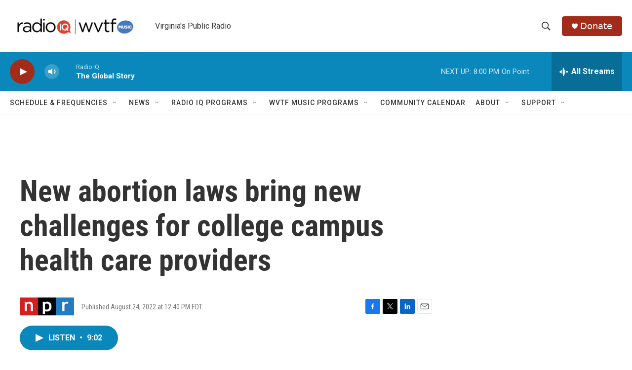

--- FILE ---
content_type: text/html; charset=utf-8
request_url: https://www.google.com/recaptcha/api2/aframe
body_size: 268
content:
<!DOCTYPE HTML><html><head><meta http-equiv="content-type" content="text/html; charset=UTF-8"></head><body><script nonce="oUqrqQ9lZA3PFAZa8vXtWQ">/** Anti-fraud and anti-abuse applications only. See google.com/recaptcha */ try{var clients={'sodar':'https://pagead2.googlesyndication.com/pagead/sodar?'};window.addEventListener("message",function(a){try{if(a.source===window.parent){var b=JSON.parse(a.data);var c=clients[b['id']];if(c){var d=document.createElement('img');d.src=c+b['params']+'&rc='+(localStorage.getItem("rc::a")?sessionStorage.getItem("rc::b"):"");window.document.body.appendChild(d);sessionStorage.setItem("rc::e",parseInt(sessionStorage.getItem("rc::e")||0)+1);localStorage.setItem("rc::h",'1769215317393');}}}catch(b){}});window.parent.postMessage("_grecaptcha_ready", "*");}catch(b){}</script></body></html>